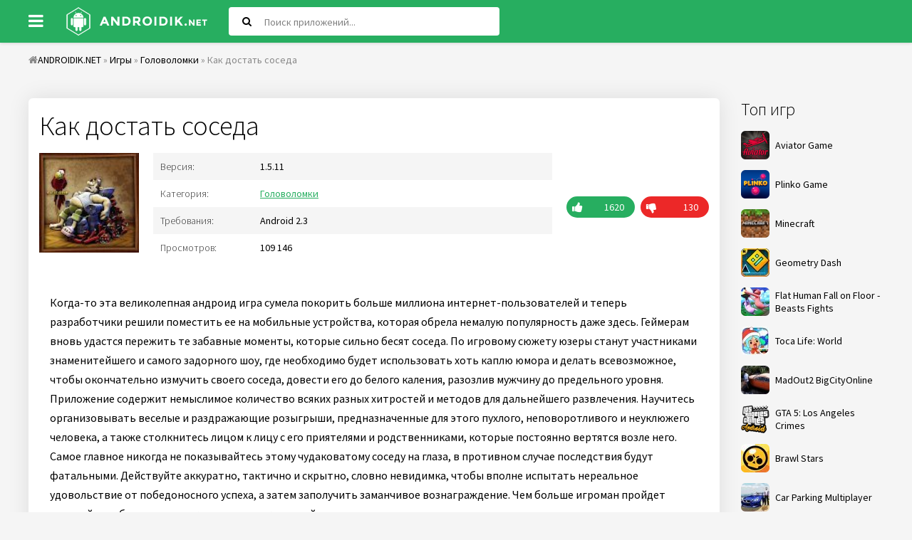

--- FILE ---
content_type: text/html; charset=utf-8
request_url: https://androidik.net/169-kak-dostat-soseda.html
body_size: 10569
content:
<!DOCTYPE html>
<html lang="ru">
<head>
           
	<meta charset="utf-8">
<title>Скачать Как достать соседа 1.5.11 APK (Мод: все открыто) на андроид бесплатно</title>
<meta name="description" content="Когда-то эта великолепная андроид игра сумела покорить больше миллиона интернет-пользователей и теперь разработчики решили поместить ее на мобильные устройства, которая обрела немалую популярность">
<meta name="keywords" content="Скачать Как достать соседа, Скачать игру Как достать соседа на андроид, Скачать Как достать соседа на андроид">
<meta property="og:site_name" content="Скачать игры и программы для андроид">
<meta property="og:type" content="article">
<meta property="og:title" content="Как достать соседа">
<meta property="og:url" content="https://androidik.net/169-kak-dostat-soseda.html">
<meta property="og:image" content="/uploads/posts/2018-03/1522085834_kadr_1.jpg">
<meta property="og:description" content="Когда-то эта великолепная андроид игра сумела покорить больше миллиона интернет-пользователей и теперь разработчики решили поместить ее на мобильные устройства, которая обрела немалую популярность даже здесь. Геймерам вновь удастся пережить те забавные моменты, которые сильно бесят соседа. По">
<link rel="search" type="application/opensearchdescription+xml" href="https://androidik.net/index.php?do=opensearch" title="Скачать игры и программы для андроид">
<link rel="canonical" href="https://androidik.net/169-kak-dostat-soseda.html">
<link rel="alternate" type="application/rss+xml" title="Скачать игры и программы для андроид" href="https://androidik.net/rss.xml">
<link rel="alternate" hreflang="x-default" href="https://androidik.net/169-kak-dostat-soseda.html" />
<link rel="alternate" hreflang="ru" href="https://androidik.net/169-kak-dostat-soseda.html" />
<link rel="alternate" hreflang="en" href="https://androidik.net/en/169-neighbours-from-hell-season-1.html" />
	 <meta name="viewport" content="width=device-width, initial-scale=1.0" />
	  <link rel="shortcut icon" href="/templates/androidik/images/favicon.ico" />
      <link rel="stylesheet" type="text/css" href="/engine/classes/min/index.php?f=/templates/androidik/style/styles.css,/templates/androidik/style/engine.css&amp;14" />
	  <link href="https://fonts.googleapis.com/css?family=Source+Sans+Pro:300,400,400i,600&amp;subset=cyrillic" rel="stylesheet"> 
	  <meta name="theme-color" content="#27ae60">
</head>

<body>

<div class="uni">

	<header class="sky anim-all" id="sky">
		<div class="sky-in uni-center fx-row fx-middle">
			<div class="btn-menu"><span class="fa fa-bars"></span></div>
			<a href="/" class="logo"><img src="/templates/androidik/images/logo.png" alt="" /></a>
			<div class="search-wrap fx-1">
				<form id="quicksearch" method="post">
					<input type="hidden" name="do" value="search" />
					<input type="hidden" name="subaction" value="search" />
					<div class="search-box">
						<input id="story" name="story" placeholder="Поиск приложений..." type="text" />
						<button type="submit"><span class="fa fa-search"></span></button>
					</div>
				</form>
			</div>
			<div class="btn-search js-search"><span class="fa fa-search"></span></div>

		</div>
	</header>
	
	<div class="uni-center uni-main">
	
			<div class="speedbar nowrap"><span class="fa fa-home"></span><span id="dle-speedbar"><span itemscope itemtype="http://data-vocabulary.org/Breadcrumb"><a href="https://androidik.net/" itemprop="url"><span itemprop="title">ANDROIDIK.NET</span></a></span> &raquo; <span itemscope itemtype="http://data-vocabulary.org/Breadcrumb"><a href="https://androidik.net/games/" itemprop="url"><span itemprop="title">Игры</span></a></span> &raquo; <span itemscope itemtype="http://data-vocabulary.org/Breadcrumb"><a href="https://androidik.net/games/puzzle/" itemprop="url"><span itemprop="title">Головоломки</span></a></span> &raquo; Как достать соседа</span>
</div>

		<div class="cols fx-row">
			
			<aside class="col-right fx-last">
				<div class="sea-box">
					<div class="sea-bt">Топ игр</div>
					<div class="sea-bc">
						<a class="uber-item fx-row fx-middle" href="https://aviator.me.ke/">
							<div class="uber-img img-fit"><img data-src="/uploads/mini/ratingtop/dd6/Aviator-Game.png" src="/uploads/mini/ratingtop/dd6/Aviator-Game.png" alt="Aviator Game" class="lazy-loaded"></div>
							<div class="uber-desc fx-1">
								<div class="uber-title">Aviator Game</div>
							</div>
						</a>
						<a class="uber-item fx-row fx-middle" href="https://www.tau-run.kz/">
							<div class="uber-img img-fit"><img data-src="/uploads/mini/ratingtop/dd6/plinko_logo_en.png" src="/uploads/mini/ratingtop/dd6/plinko_logo_en.png" alt="Plinko Game" class="lazy-loaded"></div>
							<div class="uber-desc fx-1">
								<div class="uber-title">Plinko Game</div>
							</div>
						</a>
						<a class="uber-item fx-row fx-middle" href="https://androidik.net/59-maynkraft.html">
	<div class="uber-img img-fit"><img data-src="/uploads/mini/ratingtop/dd6/077de9b90b44cee02e19b38ddce64.jpg" src="/templates/androidik/dleimages/no_image.jpg" alt="Minecraft" /></div>
	<div class="uber-desc fx-1">
		<div class="uber-title">Minecraft</div>
	</div>
</a><a class="uber-item fx-row fx-middle" href="https://androidik.net/97-geometry-dash.html">
	<div class="uber-img img-fit"><img data-src="/uploads/mini/ratingtop/933/6c175585e0a83f02b876038f301e8.jpg" src="/templates/androidik/dleimages/no_image.jpg" alt="Geometry Dash" /></div>
	<div class="uber-desc fx-1">
		<div class="uber-title">Geometry Dash</div>
	</div>
</a><a class="uber-item fx-row fx-middle" href="https://androidik.net/261-flat-human-fall-on-floor-beasts-fights.html">
	<div class="uber-img img-fit"><img data-src="/uploads/mini/ratingtop/bce/253da18064fac464becff93133ad1.jpg" src="/templates/androidik/dleimages/no_image.jpg" alt="Flat Human Fall on Floor - Beasts Fights" /></div>
	<div class="uber-desc fx-1">
		<div class="uber-title">Flat Human Fall on Floor - Beasts Fights</div>
	</div>
</a><a class="uber-item fx-row fx-middle" href="https://androidik.net/2696-toca-life-world.html">
	<div class="uber-img img-fit"><img data-src="/uploads/mini/ratingtop/b99/10f7a7fd3f43167ea8596761cdb47.jpg" src="/templates/androidik/dleimages/no_image.jpg" alt="Toca Life: World" /></div>
	<div class="uber-desc fx-1">
		<div class="uber-title">Toca Life: World</div>
	</div>
</a><a class="uber-item fx-row fx-middle" href="https://androidik.net/2670-madout2-bigcityonline.html">
	<div class="uber-img img-fit"><img data-src="/uploads/mini/ratingtop/915/68414f06f7c8800ca4edc7b597fae.jpg" src="/templates/androidik/dleimages/no_image.jpg" alt="MadOut2 BigCityOnline" /></div>
	<div class="uber-desc fx-1">
		<div class="uber-title">MadOut2 BigCityOnline</div>
	</div>
</a><a class="uber-item fx-row fx-middle" href="https://androidik.net/1417-gta-5-los-angeles-crimes.html">
	<div class="uber-img img-fit"><img data-src="/uploads/mini/ratingtop/ceb/b322de50eb87beb3b8cdec65a6c64.png" src="/templates/androidik/dleimages/no_image.jpg" alt="GTA 5: Los Angeles Crimes" /></div>
	<div class="uber-desc fx-1">
		<div class="uber-title">GTA 5: Los Angeles Crimes</div>
	</div>
</a><a class="uber-item fx-row fx-middle" href="https://androidik.net/1027-brawl-stars.html">
	<div class="uber-img img-fit"><img data-src="/uploads/mini/ratingtop/b4e/6bf55ce507d7f972f18d181d5f39b.jpg" src="/templates/androidik/dleimages/no_image.jpg" alt="Brawl Stars" /></div>
	<div class="uber-desc fx-1">
		<div class="uber-title">Brawl Stars</div>
	</div>
</a><a class="uber-item fx-row fx-middle" href="https://androidik.net/2618-car-parking-multiplayer.html">
	<div class="uber-img img-fit"><img data-src="/uploads/mini/ratingtop/bc9/66fc3d90451091f264de70485d80a.jpg" src="/templates/androidik/dleimages/no_image.jpg" alt="Car Parking Multiplayer" /></div>
	<div class="uber-desc fx-1">
		<div class="uber-title">Car Parking Multiplayer</div>
	</div>
</a>
					</div>
				</div>
				<div class="sea-box">
					<div class="sea-bt">Топ программ</div>
					<div class="sea-bc"><a class="uber-item fx-row fx-middle" href="https://androidik.net/2197-vsco.html">
	<div class="uber-img img-fit"><img data-src="/uploads/mini/ratingtop/613/3af675f08f466994119e51e269df6.jpg" src="/templates/androidik/dleimages/no_image.jpg" alt="VSCO" /></div>
	<div class="uber-desc fx-1">
		<div class="uber-title">VSCO</div>
	</div>
</a><a class="uber-item fx-row fx-middle" href="https://androidik.net/1463-wibr-vzlom-wi-fi.html">
	<div class="uber-img img-fit"><img data-src="/uploads/mini/ratingtop/78a/ba9c214e5ec2727f4fb42ae891500.png" src="/templates/androidik/dleimages/no_image.jpg" alt="WIBR+ взлом Wi-Fi" /></div>
	<div class="uber-desc fx-1">
		<div class="uber-title">WIBR+ взлом Wi-Fi</div>
	</div>
</a><a class="uber-item fx-row fx-middle" href="https://androidik.net/3060-stick-nodes-pro-animator-stikfigur.html">
	<div class="uber-img img-fit"><img data-src="/uploads/mini/ratingtop/6aa/ca8322bc5c3b42cdf7acb92a97fab.jpg" src="/templates/androidik/dleimages/no_image.jpg" alt="Stick Nodes Pro - Аниматор Стикфигур" /></div>
	<div class="uber-desc fx-1">
		<div class="uber-title">Stick Nodes Pro - Аниматор Стикфигур</div>
	</div>
</a><a class="uber-item fx-row fx-middle" href="https://androidik.net/458-fl-studio-mobile.html">
	<div class="uber-img img-fit"><img data-src="/uploads/mini/ratingtop/05b/e4b5b0eb0f460ada8649da31c45e6.jpg" src="/templates/androidik/dleimages/no_image.jpg" alt="FL Studio Mobile" /></div>
	<div class="uber-desc fx-1">
		<div class="uber-title">FL Studio Mobile</div>
	</div>
</a><a class="uber-item fx-row fx-middle" href="https://androidik.net/585-vk-coffee.html">
	<div class="uber-img img-fit"><img data-src="/uploads/mini/ratingtop/9fb/8c580a247716ab16f7dd56b354507.jpg" src="/templates/androidik/dleimages/no_image.jpg" alt="VK Coffee" /></div>
	<div class="uber-desc fx-1">
		<div class="uber-title">VK Coffee</div>
	</div>
</a><a class="uber-item fx-row fx-middle" href="https://androidik.net/1391-zarchiver-donate.html">
	<div class="uber-img img-fit"><img data-src="/uploads/mini/ratingtop/90c/fbc043d33e5ba4a77e87041e3248a.jpg" src="/templates/androidik/dleimages/no_image.jpg" alt="ZArchiver Donate" /></div>
	<div class="uber-desc fx-1">
		<div class="uber-title">ZArchiver Donate</div>
	</div>
</a><a class="uber-item fx-row fx-middle" href="https://androidik.net/2196-gameguardian.html">
	<div class="uber-img img-fit"><img data-src="/uploads/mini/ratingtop/f47/36302f77cdbcfb3ffbb79933f46dc.png" src="/templates/androidik/dleimages/no_image.jpg" alt="GameGuardian" /></div>
	<div class="uber-desc fx-1">
		<div class="uber-title">GameGuardian</div>
	</div>
</a><a class="uber-item fx-row fx-middle" href="https://androidik.net/1142-ochistitel-pamyati-antivirus-ochistka-musora.html">
	<div class="uber-img img-fit"><img data-src="/uploads/mini/ratingtop/e5d/32b1cbcc87b3d29e3517c7d0d68ba.jpg" src="/templates/androidik/dleimages/no_image.jpg" alt="Очиститель Памяти: Антивирус, Очистка Мусора" /></div>
	<div class="uber-desc fx-1">
		<div class="uber-title">Очиститель Памяти: Антивирус, Очистка Мусора</div>
	</div>
</a></div>
				</div>
			</aside>
						
			<div class="content fx-col fx-1">
			
				
				
				
				<div class="clearfix "><div id='dle-content'><article class="full ignore-select" itemscope="" itemtype="https://schema.org/MobileApplication">

		
        
			<div class="odin odin-ffirst">
                              
					<div class="fheader">
						<h1 itemprop="name">Как достать соседа</h1>
                      </div>
			<div class="tile-img-holder fx-row">
					<div class="tile-img img-fit anim-all"><img itemprop="image" src="/uploads/mini/full-pic/74e/76a9ff1afe0fa1bb05a81fb444d0c.jpg" alt="Как достать соседа">
					</div>
					<div class="fheader fx-1">
						<ul class="finfo">
                            
                            <li><div>Версия:</div> <span>1.5.11<meta itemprop="softwareVersion" content="1.5.11"/></span> </li>
                            <li><div>Категория:</div> <span> <a href="https://androidik.net/games/puzzle/">Головоломки</a><meta itemprop="applicationCategory" content="Головоломки / На русском / MOD"></span></li>
                            <li><div>Требования:</div> <span>Android 2.3<meta itemprop="operatingSystem" content="Android"></span></li>
                            <li><div>Просмотров:</div> <span>109 146</span></li>
                        </ul>
					</div>
					<div class="frate">
					
					
					<div class="rate3-short" id="rate3-169" data-id="169">
						<div class="sr-plus1 fx-row" onclick="doRateLD('plus', '169');"><div><span class="fa fa-thumbs-up"></span></div></div>
						<div class="sr-minus1 fx-row" onclick="doRateLD('minus', '169');"><div><span class="fa fa-thumbs-down"></span></div></div>
						<div class="r3-hide"><span id="ratig-layer-169" class="ignore-select"><span class="ratingtypeplusminus ignore-select ratingplus" >+1490</span></span><span itemprop="reviewCount" id="vote-num-id-169">1750</span></div>
					</div>
					
					</div>
				</div>
								
				<div class="fdesc full-text clearfix">Когда-то эта великолепная андроид игра сумела покорить больше миллиона интернет-пользователей и теперь разработчики решили поместить ее на мобильные устройства, которая обрела немалую популярность даже здесь. Геймерам вновь удастся пережить те забавные моменты, которые сильно бесят соседа. По игровому сюжету юзеры станут участниками знаменитейшего и самого задорного шоу, где необходимо будет использовать хоть каплю юмора и делать всевозможное, чтобы окончательно измучить своего соседа, довести его до белого каления, разозлив мужчину до предельного уровня. Приложение содержит немыслимое количество всяких разных хитростей и методов для дальнейшего развлечения. Научитесь организовывать веселые и раздражающие розыгрыши, предназначенные для этого пухлого, неповоротливого и неуклюжего человека, а также столкнитесь лицом к лицу с его приятелями и родственниками, которые постоянно вертятся возле него. Самое главное никогда не показывайтесь этому чудаковатому соседу на глаза, в противном случае последствия будут фатальными. Действуйте аккуратно, тактично и скрытно, словно невидимка, чтобы вполне испытать нереальное удовольствие от победоносного успеха, а затем заполучить заманчивое вознаграждение. Чем больше игроман пройдет уровней, тем больше ему откроется уловок и вещей для успешного завершения миссии.<h3>Возвращение классической игры</h3>Ежели установить это увлекательное приложение, то игроманам откроются такие забавные и курьезные особенности, которые заберут у них уйму свободного времени:<br> Огромное многообразие веселых розыгрышей и стоящих вашего внимания приколов, требующих от вас немного фантазии и разработки определенной стратегии. Классические графические эффекты в стиле трехмерной анимационной картины. Свыше десяти превосходных и невыносимо смешных игровых эпизодов, где можно устроить настоящий беспредел в квартире соседа и немного позлить его. Приятное музыкальное сопровождение, которое лишь добавляет в игрушку море развлечения и незабываемого удовольствия. Весьма простое комфортабельное управление героем и всем уникальным геймплеем.<h3>Ежедневно доводите соседа до точки кипения</h3>Когда вы установите эту замечательную игрушку на свой сотовый телефон, то сразу же превратитесь в героя популярнейшего шоу и незамедлительно начнете пакостить своему надоедливому соседу. Игрокам необходимо <b>скачать Как достать соседа на андроид</b>, и устроить адский хаос в его большом особняке, а также расставить много ловушек для достижения должного результата, чтобы перескочить на уровень выше.</div>
                <meta itemprop="description" content="Когда-то эта великолепная андроид игра сумела покорить больше миллиона интернет-пользователей и теперь разработчики решили поместить ее на мобильные устройства, которая обрела немалую популярность даже здесь. Геймерам вновь удастся пережить те забавные моменты, которые сильно бесят соседа. По"/>
				
				<div class="fscr owl-carousel">
					<!--TBegin:/uploads/posts/2018-03/1522085834_kadr_1.jpg|--><a href="/uploads/posts/2018-03/1522085834_kadr_1.jpg" class="highslide" target="_blank"><img data-src="/uploads/mini/full-kartinka/d76/5fac67ea58089d0bba5a185abcee8.jpg" style="max-width:100%;" alt=""></a><!--TEnd--><!--TBegin:/uploads/posts/2018-03/1522085804_kadr_2.jpg|--><a href="/uploads/posts/2018-03/1522085804_kadr_2.jpg" class="highslide" target="_blank"><img data-src="/uploads/mini/full-kartinka/38a/78deedc4183ef9b0869c0572cd423.jpg" style="max-width:100%;" alt=""></a><!--TEnd--><!--TBegin:/uploads/posts/2018-03/1522085763_kadr_3.jpg|--><a href="/uploads/posts/2018-03/1522085763_kadr_3.jpg" class="highslide" target="_blank"><img data-src="/uploads/mini/full-kartinka/15e/9f27d43ba1745d50dfc75406af73c.jpg" style="max-width:100%;" alt=""></a><!--TEnd--><!--TBegin:/uploads/posts/2018-03/1522085847_kadr_4.jpg|--><a href="/uploads/posts/2018-03/1522085847_kadr_4.jpg" class="highslide" target="_blank"><img data-src="/uploads/mini/full-kartinka/e04/9dc548cd2ada49355f81bdb9f9be1.jpg" style="max-width:100%;" alt=""></a><!--TEnd--><!--TBegin:/uploads/posts/2018-03/1522085825_kadr_5.jpg|--><a href="/uploads/posts/2018-03/1522085825_kadr_5.jpg" class="highslide" target="_blank"><img data-src="/uploads/mini/full-kartinka/945/5b7d35662f820e16624cd62c82b52.jpg" style="max-width:100%;" alt=""></a><!--TEnd-->
				</div>
            
                  
			</div>                 
                
				<div class="fdl-box">
					<div class="fdl-header fx-row fx-middle">
						<div class="fdl-title fx-1">Скачать Как достать соседа на андроид бесплатно</div>
						<div class="share"></div>
					</div>
                    
					
					<a href="/?do=cdn&id=27703" class="fdl-btn fx-row">
						<div class="fdl-btn-icon fx-col fx-center"><span class="fa fa-cloud-download"></span></div>
						<div class="fdl-btn-title fx-1 fx-col fx-center"><div>Скачать Как достать соседа v1.5.11</div></div>
						<div class="fdl-btn-size fx-col fx-center">58.92 Mb</div>
					</a>


                    
                    
                    
					<a href="/?do=cdn&id=27705" class="fdl-btn fx-row">
						<div class="fdl-btn-icon fx-col fx-center"><span class="fa fa-cloud-download"></span></div>
						<div class="fdl-btn-title fx-1 fx-col fx-center"><div>Скачать КЭШ Как достать соседа</div></div>
						<div class="fdl-btn-size fx-col fx-center">209.84 Mb</div>
					</a>




				    
					<a href="https://play.google.com/store/apps/details?id=com.nordigames.nfh" target="_blank" https://play.google.com/store/apps/details?id=com.nordigames.nfh itemscope="" itemprop="offers" itemtype="http://schema.org/Offer" class="fdl-btn fdl-btn-gp fx-row">
						<div class="fdl-btn-icon fx-col fx-center fx-middle"><img src="/templates/androidik/images/gplogo.png" alt=""></div>
						<div class="fdl-btn-title fx-1 fx-col fx-center"><div>Скачать с Google Play</div><meta itemprop='price' content='0'/><meta itemprop='priceCurrency' content='USD' /></div>
					</a>
                    
				</div>
                
			               
                                				
			</div>
					
			<div class="odin odin-rels">
				<div class="odin-header fx-row fx-middle">
					<div class="odin-title fx-1">Похожее</div>
				</div>
				<div class="odin-content tile-items clearfix">
					<div class="tile-item">
	<div class="tile-in">
		<a href="https://androidik.net/1493-flashlight-call-pro.html" class="tile-link">
			<div class="tile-img img-fit js-bg anim-all"><img data-src="/uploads/mini/short-pic/82d/134731f8bc3abcf47844678946973.jpg" src="/templates/androidik/dleimages/no_image.jpg" alt="Flashlight Call Pro"></div>
			<div class="tile-title nowrap">Flashlight Call Pro</div>
		</a>
	</div>
</div><div class="tile-item">
	<div class="tile-in">
		<a href="https://androidik.net/1463-wibr-vzlom-wi-fi.html" class="tile-link">
			<div class="tile-img img-fit js-bg anim-all"><img data-src="/uploads/mini/short-pic/78a/ba9c214e5ec2727f4fb42ae891500.png" src="/templates/androidik/dleimages/no_image.jpg" alt="WIBR+ взлом Wi-Fi"></div>
			<div class="tile-title nowrap">WIBR+ взлом Wi-Fi</div>
		</a>
	</div>
</div><div class="tile-item">
	<div class="tile-in">
		<a href="https://androidik.net/1393-prince-of-persia-classic.html" class="tile-link">
			<div class="tile-img img-fit js-bg anim-all"><img data-src="/uploads/mini/short-pic/c7a/f69f272243c287a311b56edbff18b.jpg" src="/templates/androidik/dleimages/no_image.jpg" alt="Prince of Persia Classic"></div>
			<div class="tile-title nowrap">Prince of Persia Classic</div>
		</a>
	</div>
</div><div class="tile-item">
	<div class="tile-in">
		<a href="https://androidik.net/1373-neighbours-from-hell-season-1.html" class="tile-link">
			<div class="tile-img img-fit js-bg anim-all"><img data-src="/uploads/mini/short-pic/54b/263e7b95403ba2419b1e5e197c69f.jpg" src="/templates/androidik/dleimages/no_image.jpg" alt="Neighbours From Hell: Season 1"></div>
			<div class="tile-title nowrap">Neighbours From Hell: Season 1</div>
		</a>
	</div>
</div><div class="tile-item">
	<div class="tile-in">
		<a href="https://androidik.net/1033-angry-neighbor.html" class="tile-link">
			<div class="tile-img img-fit js-bg anim-all"><img data-src="/uploads/mini/short-pic/f6a/0a70900c32a669aaabcc580946a75.jpg" src="/templates/androidik/dleimages/no_image.jpg" alt="Angry Neighbor"></div>
			<div class="tile-title nowrap">Angry Neighbor</div>
		</a>
	</div>
</div><div class="tile-item">
	<div class="tile-in">
		<a href="https://androidik.net/805-trollfeys-kvest-tv-shou.html" class="tile-link">
			<div class="tile-img img-fit js-bg anim-all"><img data-src="/uploads/mini/short-pic/56e/af2485435d9a20ed22a0be3e9bd8e.jpg" src="/templates/androidik/dleimages/no_image.jpg" alt="Троллфейс Квест: ТВ Шоу"></div>
			<div class="tile-title nowrap">Троллфейс Квест: ТВ Шоу</div>
		</a>
	</div>
</div><div class="tile-item">
	<div class="tile-in">
		<a href="https://androidik.net/613-worms-hd.html" class="tile-link">
			<div class="tile-img img-fit js-bg anim-all"><img data-src="/uploads/mini/short-pic/bac/f39ceb957ec4825216ead63b8f816.jpg" src="/templates/androidik/dleimages/no_image.jpg" alt="Worms HD"></div>
			<div class="tile-title nowrap">Worms HD</div>
		</a>
	</div>
</div><div class="tile-item">
	<div class="tile-in">
		<a href="https://androidik.net/330-happy-riding-wheels.html" class="tile-link">
			<div class="tile-img img-fit js-bg anim-all"><img data-src="/uploads/mini/short-pic/e92/789bc281a211737f11b7ed0e935b3.png" src="/templates/androidik/dleimages/no_image.jpg" alt="Happy Riding Wheels"></div>
			<div class="tile-title nowrap">Happy Riding Wheels</div>
		</a>
	</div>
</div><div class="tile-item">
	<div class="tile-in">
		<a href="https://androidik.net/322-baikoh.html" class="tile-link">
			<div class="tile-img img-fit js-bg anim-all"><img data-src="/uploads/mini/short-pic/8f0/a1a1ee967a88a91b19f3ed2a7f6af.jpg" src="/templates/androidik/dleimages/no_image.jpg" alt="BAIKOH"></div>
			<div class="tile-title nowrap">BAIKOH</div>
		</a>
	</div>
</div><div class="tile-item">
	<div class="tile-in">
		<a href="https://androidik.net/128-money-movers-3.html" class="tile-link">
			<div class="tile-img img-fit js-bg anim-all"><img data-src="/uploads/mini/short-pic/8f7/598582826638c664d85d98e184704.jpg" src="/templates/androidik/dleimages/no_image.jpg" alt="Money Movers 3"></div>
			<div class="tile-title nowrap">Money Movers 3</div>
		</a>
	</div>
</div>
				</div>
			</div>
			
			<div class="odin odin-rels">
				<div class="odin-header fx-row fx-middle">
					<div class="odin-title fx-1">Комментарии (8)</div>
				</div>
				<div class="odin-content" id="full-comms">
					<form  method="post" name="dle-comments-form" id="dle-comments-form" ><!--noindex-->
<div class="add-comms add-comm-form" id="add-comms">
	
	<div class="ac-inputs fx-row">
		<input type="text" maxlength="35" name="name" id="name" placeholder="Ваше имя" />
		<input type="text" maxlength="35" name="mail" id="mail" placeholder="Email" />
	</div>
	
	<div class="ac-textarea"><div class="bb-editor">
<textarea name="comments" id="comments" cols="70" rows="10"></textarea>
</div></div>
			
	
	<div class="ac-protect">
		
		
		
	</div>
	

	<div class="ac-submit">
		<button name="submit" type="submit">Добавить комментарий</button>
	</div>
	
</div>
<!--/noindex-->
		<input type="hidden" name="subaction" value="addcomment">
		<input type="hidden" name="post_id" id="post_id" value="169"><input type="hidden" name="user_hash" value="7ea256f79234262d593e99541370bf9758a3d049"></form>
					<form method="post" name="dlemasscomments" id="dlemasscomments"><div id="dle-comments-list">

<div id="dle-ajax-comments"></div>
<div id="comment"></div><ol class="comments-tree-list"><li id="comments-tree-item-2034" class="comments-tree-item" ><div id='comment-id-2034'>

<div class="comm-item fx-row">
	<div class="comm-left">
		<div class="comm-img img-box"><img src="/templates/androidik/dleimages/noavatar.png" alt="Fil"/></div>
	</div>
	<div class="comm-right fx-1">
		<div class="comm-one nowrap">
			<span class="comm-author"><a href="/cdn-cgi/l/email-protection#5e1732303f243f2c31286d6e681e39333f3732703d3133">Fil</a></span>
			
			<span>13 июня 2022 12:33</span>
		</div>
		<div class="comm-two clearfix full-text">
			<div id='comm-id-2034'>Ребята если у вас не заходит или подтверждает ошибку, я скажу способ как зделать игру, для этого скачивайте ЕС проводник в любых сайтах, и заходите скачивайте апк, и кеш, и и апк устанавливайте но не открывайте ото всё испортится, и потом в es проводнике распаковлвайте кеш там всё чётко написана и делайте как я пишу Android\obb, всё идёт у вас распаковка и заходите в игру, ну всё я рассказал всё штобы вам помочь, приятной игры.</div>
		</div>
		<div class="comm-three fx-row fx-middle">
			<div class="comm-three-left">
				 
				<div class="comm-rate3 clearfix">
					<a href="#" onclick="doCommentsRate('plus', '2034'); return false;" ><span class="fa fa-thumbs-up"></span></a>
					<span id="comments-ratig-layer-2034" class="ignore-select"><span class="ratingtypeplusminus ignore-select ratingplus" >+6</span></span>
					<a href="#" onclick="doCommentsRate('minus', '2034'); return false;" ><span class="fa fa-thumbs-down"></span></a>
				</div> 
				
				<a onclick="dle_reply('2034', '0', '1'); return false;" href="#"><span class="reply">Ответить</span></a>
			</div>
			
		</div>
	</div>
</div>
</div></li><li id="comments-tree-item-1793" class="comments-tree-item" ><div id='comment-id-1793'>

<div class="comm-item fx-row">
	<div class="comm-left">
		<div class="comm-img img-box"><img src="/templates/androidik/dleimages/noavatar.png" alt="Кто-то"/></div>
	</div>
	<div class="comm-right fx-1">
		<div class="comm-one nowrap">
			<span class="comm-author">Кто-то</span>
			
			<span>23 декабря 2021 18:35</span>
		</div>
		<div class="comm-two clearfix full-text">
			<div id='comm-id-1793'>А зачем нужен кеш?</div>
		</div>
		<div class="comm-three fx-row fx-middle">
			<div class="comm-three-left">
				 
				<div class="comm-rate3 clearfix">
					<a href="#" onclick="doCommentsRate('plus', '1793'); return false;" ><span class="fa fa-thumbs-up"></span></a>
					<span id="comments-ratig-layer-1793" class="ignore-select"><span class="ratingtypeplusminus ignore-select ratingplus" >+1</span></span>
					<a href="#" onclick="doCommentsRate('minus', '1793'); return false;" ><span class="fa fa-thumbs-down"></span></a>
				</div> 
				
				<a onclick="dle_reply('1793', '0', '1'); return false;" href="#"><span class="reply">Ответить</span></a>
			</div>
			
		</div>
	</div>
</div>
</div><ol class="comments-tree-list"><li id="comments-tree-item-1978" class="comments-tree-item" ><div id='comment-id-1978'>

<div class="comm-item fx-row">
	<div class="comm-left">
		<div class="comm-img img-box"><img src="/templates/androidik/dleimages/noavatar.png" alt="Ноунейм"/></div>
	</div>
	<div class="comm-right fx-1">
		<div class="comm-one nowrap">
			<span class="comm-author">Ноунейм</span>
			
			<span>14 мая 2022 20:28</span>
		</div>
		<div class="comm-two clearfix full-text">
			<div id='comm-id-1978'>Возможно был того что бы игра была взломана,но это только мои предположения</div>
		</div>
		<div class="comm-three fx-row fx-middle">
			<div class="comm-three-left">
				 
				<div class="comm-rate3 clearfix">
					<a href="#" onclick="doCommentsRate('plus', '1978'); return false;" ><span class="fa fa-thumbs-up"></span></a>
					<span id="comments-ratig-layer-1978" class="ignore-select"><span class="ratingtypeplusminus ignore-select ratingminus" >-1</span></span>
					<a href="#" onclick="doCommentsRate('minus', '1978'); return false;" ><span class="fa fa-thumbs-down"></span></a>
				</div> 
				
				<a onclick="dle_reply('1978', '1', '1'); return false;" href="#"><span class="reply">Ответить</span></a>
			</div>
			
		</div>
	</div>
</div>
</div></li></ol></li><li id="comments-tree-item-1369" class="comments-tree-item" ><div id='comment-id-1369'>

<div class="comm-item fx-row">
	<div class="comm-left">
		<div class="comm-img img-box"><img src="/templates/androidik/dleimages/noavatar.png" alt="Твой краш"/></div>
	</div>
	<div class="comm-right fx-1">
		<div class="comm-one nowrap">
			<span class="comm-author">Твой краш</span>
			
			<span>21 февраля 2021 07:00</span>
		</div>
		<div class="comm-two clearfix full-text">
			<div id='comm-id-1369'>Пачему не заходит</div>
		</div>
		<div class="comm-three fx-row fx-middle">
			<div class="comm-three-left">
				 
				<div class="comm-rate3 clearfix">
					<a href="#" onclick="doCommentsRate('plus', '1369'); return false;" ><span class="fa fa-thumbs-up"></span></a>
					<span id="comments-ratig-layer-1369" class="ignore-select"><span class="ratingtypeplusminus ignore-select ratingminus" >-6</span></span>
					<a href="#" onclick="doCommentsRate('minus', '1369'); return false;" ><span class="fa fa-thumbs-down"></span></a>
				</div> 
				
				<a onclick="dle_reply('1369', '0', '1'); return false;" href="#"><span class="reply">Ответить</span></a>
			</div>
			
		</div>
	</div>
</div>
</div></li><li id="comments-tree-item-1141" class="comments-tree-item" ><div id='comment-id-1141'>

<div class="comm-item fx-row">
	<div class="comm-left">
		<div class="comm-img img-box"><img src="/templates/androidik/dleimages/noavatar.png" alt="Марсель не тор"/></div>
	</div>
	<div class="comm-right fx-1">
		<div class="comm-one nowrap">
			<span class="comm-author">Марсель не тор</span>
			
			<span>11 октября 2020 14:32</span>
		</div>
		<div class="comm-two clearfix full-text">
			<div id='comm-id-1141'>Ещо  есть много игар</div>
		</div>
		<div class="comm-three fx-row fx-middle">
			<div class="comm-three-left">
				 
				<div class="comm-rate3 clearfix">
					<a href="#" onclick="doCommentsRate('plus', '1141'); return false;" ><span class="fa fa-thumbs-up"></span></a>
					<span id="comments-ratig-layer-1141" class="ignore-select"><span class="ratingtypeplusminus ignore-select ratingplus" >+4</span></span>
					<a href="#" onclick="doCommentsRate('minus', '1141'); return false;" ><span class="fa fa-thumbs-down"></span></a>
				</div> 
				
				<a onclick="dle_reply('1141', '0', '1'); return false;" href="#"><span class="reply">Ответить</span></a>
			</div>
			
		</div>
	</div>
</div>
</div></li><li id="comments-tree-item-1140" class="comments-tree-item" ><div id='comment-id-1140'>

<div class="comm-item fx-row">
	<div class="comm-left">
		<div class="comm-img img-box"><img src="/templates/androidik/dleimages/noavatar.png" alt="Тор"/></div>
	</div>
	<div class="comm-right fx-1">
		<div class="comm-one nowrap">
			<span class="comm-author">Тор</span>
			
			<span>11 октября 2020 14:24</span>
		</div>
		<div class="comm-two clearfix full-text">
			<div id='comm-id-1140'>Ну кто мне ответит</div>
		</div>
		<div class="comm-three fx-row fx-middle">
			<div class="comm-three-left">
				 
				<div class="comm-rate3 clearfix">
					<a href="#" onclick="doCommentsRate('plus', '1140'); return false;" ><span class="fa fa-thumbs-up"></span></a>
					<span id="comments-ratig-layer-1140" class="ignore-select"><span class="ratingtypeplusminus ignore-select ratingplus" >+4</span></span>
					<a href="#" onclick="doCommentsRate('minus', '1140'); return false;" ><span class="fa fa-thumbs-down"></span></a>
				</div> 
				
				<a onclick="dle_reply('1140', '0', '1'); return false;" href="#"><span class="reply">Ответить</span></a>
			</div>
			
		</div>
	</div>
</div>
</div></li><li id="comments-tree-item-1139" class="comments-tree-item" ><div id='comment-id-1139'>

<div class="comm-item fx-row">
	<div class="comm-left">
		<div class="comm-img img-box"><img src="/templates/androidik/dleimages/noavatar.png" alt="Тор"/></div>
	</div>
	<div class="comm-right fx-1">
		<div class="comm-one nowrap">
			<span class="comm-author">Тор</span>
			
			<span>11 октября 2020 13:57</span>
		</div>
		<div class="comm-two clearfix full-text">
			<div id='comm-id-1139'>А как достать соседа тоже крутой</div>
		</div>
		<div class="comm-three fx-row fx-middle">
			<div class="comm-three-left">
				 
				<div class="comm-rate3 clearfix">
					<a href="#" onclick="doCommentsRate('plus', '1139'); return false;" ><span class="fa fa-thumbs-up"></span></a>
					<span id="comments-ratig-layer-1139" class="ignore-select"><span class="ratingtypeplusminus ignore-select ratingplus" >+4</span></span>
					<a href="#" onclick="doCommentsRate('minus', '1139'); return false;" ><span class="fa fa-thumbs-down"></span></a>
				</div> 
				
				<a onclick="dle_reply('1139', '0', '1'); return false;" href="#"><span class="reply">Ответить</span></a>
			</div>
			
		</div>
	</div>
</div>
</div></li><li id="comments-tree-item-1138" class="comments-tree-item" ><div id='comment-id-1138'>

<div class="comm-item fx-row">
	<div class="comm-left">
		<div class="comm-img img-box"><img src="/templates/androidik/dleimages/noavatar.png" alt="Тор"/></div>
	</div>
	<div class="comm-right fx-1">
		<div class="comm-one nowrap">
			<span class="comm-author">Тор</span>
			
			<span>11 октября 2020 13:54</span>
		</div>
		<div class="comm-two clearfix full-text">
			<div id='comm-id-1138'>Привет сосед крутой</div>
		</div>
		<div class="comm-three fx-row fx-middle">
			<div class="comm-three-left">
				 
				<div class="comm-rate3 clearfix">
					<a href="#" onclick="doCommentsRate('plus', '1138'); return false;" ><span class="fa fa-thumbs-up"></span></a>
					<span id="comments-ratig-layer-1138" class="ignore-select"><span class="ratingtypeplusminus ignore-select ratingplus" >+13</span></span>
					<a href="#" onclick="doCommentsRate('minus', '1138'); return false;" ><span class="fa fa-thumbs-down"></span></a>
				</div> 
				
				<a onclick="dle_reply('1138', '0', '1'); return false;" href="#"><span class="reply">Ответить</span></a>
			</div>
			
		</div>
	</div>
</div>
</div></li></ol></div></form>

					<!--dlenavigationcomments-->
				</div>
			</div>
    
<span itemprop="aggregateRating" itemscope itemtype="http://schema.org/AggregateRating"> 
		<meta itemprop="ratingValue" content="{numb_rate}"> 
		<meta itemprop="ratingCount" content="{numb_vote}"> 
	</span> 
	<meta itemprop="name" content="Как достать соседа">
</article></div></div>
			
				<div class="site-desc-wr">
    
</div>
				
			</div>
						
		</div>
			
		<footer class="gro">
			<ul class="gro-menu">
				<li><a href="/index.php?do=feedback">Обратная связь</a></li>
				<li><a href="/privacy-policy.html">Политика конфиденциальности</a></li>
			</ul>
			<div class="gro-copyr">2023 © ANDROIDIK.NET - Игры, программы для андроид</div>
		</footer>
			
	</div>
</div>

<div class="ukazka-panel">    
	<ul class="ukazka">
		<li><a href="/games/">Игры</a></li>
		<li><a href="/apps/">Программы</a></li>
        <li><a href="/top-100-games-android.html">Топ 100</a></li>
		<li><a href="/games/mod/">MOD</a></li>                
	</ul>
<div class="lang_button">Выберите язык:
<a class="lang" onclick="location.href='https://androidik.net/en/169-neighbours-from-hell-season-1.html'"><img src="/engine/skins/flags/us.png" alt="English"> </a>
<a class="lang" onclick="location.href='https://androidik.net/169-kak-dostat-soseda.html'"><img src="/engine/skins/flags/ru.png" alt="Russian"> </a>
</div>    
</div>
	   

<script data-cfasync="false" src="/cdn-cgi/scripts/5c5dd728/cloudflare-static/email-decode.min.js"></script><script src="/engine/classes/min/index.php?charset=utf-8&amp;g=general&amp;v=26"></script>
<script src="/engine/classes/min/index.php?charset=utf-8&amp;f=engine/classes/js/jqueryui.js,engine/classes/js/dle_js.js,engine/classes/highslide/highslide.js,engine/classes/js/lazyload.js,engine/classes/masha/masha.js&amp;v=26" defer></script>
<script>
<!--
var dle_root       = '/';
var dle_admin      = '';
var dle_login_hash = '7ea256f79234262d593e99541370bf9758a3d049';
var dle_group      = 5;
var dle_skin       = 'androidik';
var dle_wysiwyg    = '-1';
var quick_wysiwyg  = '0';
var dle_act_lang   = ["Да", "Нет", "Ввод", "Отмена", "Сохранить", "Удалить", "Загрузка. Пожалуйста, подождите..."];
var menu_short     = 'Быстрое редактирование';
var menu_full      = 'Полное редактирование';
var menu_profile   = 'Просмотр профиля';
var menu_send      = 'Отправить сообщение';
var menu_uedit     = 'Админцентр';
var dle_info       = 'Информация';
var dle_confirm    = 'Подтверждение';
var dle_prompt     = 'Ввод информации';
var dle_req_field  = 'Заполните все необходимые поля';
var dle_del_agree  = 'Вы действительно хотите удалить? Данное действие невозможно будет отменить';
var dle_spam_agree = 'Вы действительно хотите отметить пользователя как спамера? Это приведёт к удалению всех его комментариев';
var dle_complaint  = 'Укажите текст Вашей жалобы для администрации:';
var dle_big_text   = 'Выделен слишком большой участок текста.';
var dle_orfo_title = 'Укажите комментарий для администрации к найденной ошибке на странице';
var dle_p_send     = 'Отправить';
var dle_p_send_ok  = 'Уведомление успешно отправлено';
var dle_save_ok    = 'Изменения успешно сохранены. Обновить страницу?';
var dle_reply_title= 'Ответ на комментарий';
var dle_tree_comm  = '1';
var dle_del_news   = 'Удалить статью';
var dle_sub_agree  = 'Вы действительно хотите подписаться на комментарии к данной публикации?';
var dle_captcha_type  = '0';
var allow_dle_delete_news   = false;

jQuery(function($){
$('#dle-comments-form').submit(function() {
	doAddComments();
	return false;
});

hs.graphicsDir = '/engine/classes/highslide/graphics/';
hs.wrapperClassName = 'rounded-white';
hs.outlineType = 'rounded-white';
hs.numberOfImagesToPreload = 0;
hs.captionEval = 'this.thumb.alt';
hs.showCredits = false;
hs.align = 'center';
hs.transitions = ['expand', 'crossfade'];

hs.lang = { loadingText : 'Загрузка...', playTitle : 'Просмотр слайдшоу (пробел)', pauseTitle:'Пауза', previousTitle : 'Предыдущее изображение', nextTitle :'Следующее изображение',moveTitle :'Переместить', closeTitle :'Закрыть (Esc)',fullExpandTitle:'Развернуть до полного размера',restoreTitle:'Кликните для закрытия картинки, нажмите и удерживайте для перемещения',focusTitle:'Сфокусировать',loadingTitle:'Нажмите для отмены'
};
hs.slideshowGroup='fullnews'; hs.addSlideshow({slideshowGroup: 'fullnews', interval: 4000, repeat: false, useControls: true, fixedControls: 'fit', overlayOptions: { opacity: .75, position: 'bottom center', hideOnMouseOut: true } });

});
//-->
</script>    
    
<script type="text/javascript" src="/engine/classes/min/index.php?charset=utf-8&amp;f=/templates/androidik/js/libs.js"></script>
    <!--LiveInternet counter-->
<script type="text/javascript">
	new Image().src = "//counter.yadro.ru/hit?r"+
		escape(document.referrer)+((typeof(screen)=="undefined")?"":
			";s"+screen.width+"*"+screen.height+"*"+(screen.colorDepth?
			screen.colorDepth:screen.pixelDepth))+";u"+escape(document.URL)+
		";"+Math.random();
</script>
<!--/LiveInternet-->
<script defer src="https://static.cloudflareinsights.com/beacon.min.js/vcd15cbe7772f49c399c6a5babf22c1241717689176015" integrity="sha512-ZpsOmlRQV6y907TI0dKBHq9Md29nnaEIPlkf84rnaERnq6zvWvPUqr2ft8M1aS28oN72PdrCzSjY4U6VaAw1EQ==" data-cf-beacon='{"version":"2024.11.0","token":"5396286d34a441c9a47764712e7c4588","r":1,"server_timing":{"name":{"cfCacheStatus":true,"cfEdge":true,"cfExtPri":true,"cfL4":true,"cfOrigin":true,"cfSpeedBrain":true},"location_startswith":null}}' crossorigin="anonymous"></script>
</body>
</html>